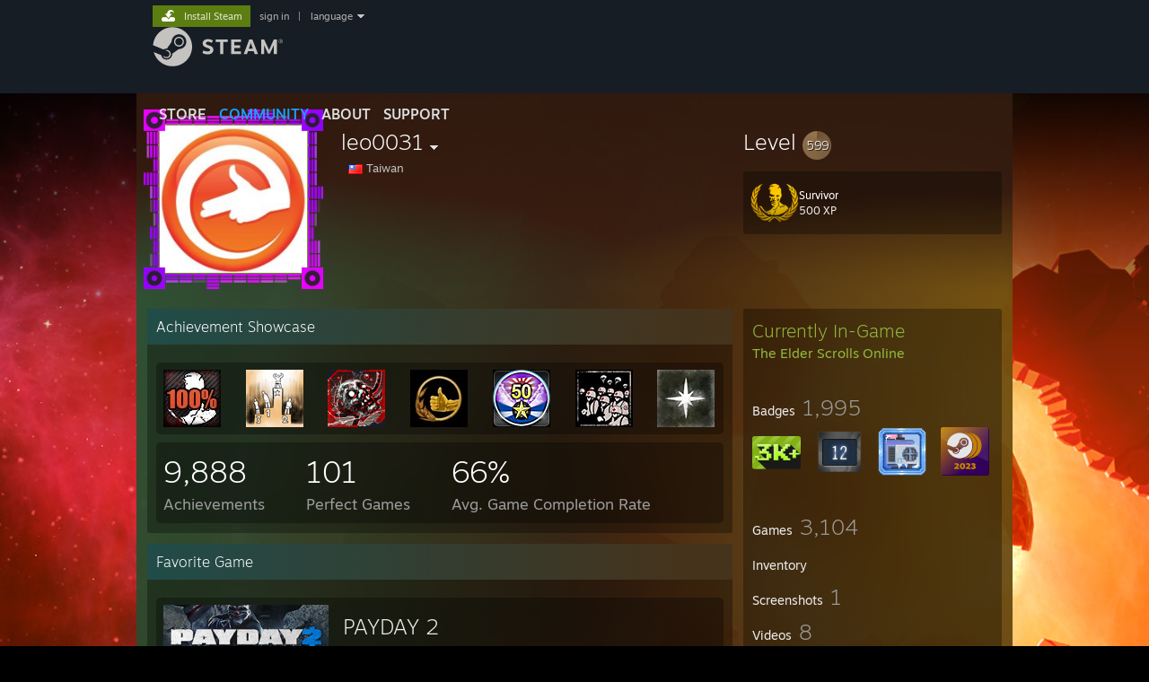

--- FILE ---
content_type: text/html; charset=UTF-8
request_url: https://steamcommunity.com/id/leo0031
body_size: 15781
content:
<!DOCTYPE html>
<html class=" responsive DesktopUI" lang="en"  >
<head>
	<meta http-equiv="Content-Type" content="text/html; charset=UTF-8">
			<meta name="viewport" content="width=device-width,initial-scale=1">
		<meta name="theme-color" content="#171a21">
		<title>Steam Community :: leo0031</title>
	<link rel="shortcut icon" href="/favicon.ico" type="image/x-icon">

	
	
	<link href="https://community.fastly.steamstatic.com/public/shared/css/motiva_sans.css?v=-yZgCk0Nu7kH&amp;l=english&amp;_cdn=fastly" rel="stylesheet" type="text/css">
<link href="https://community.fastly.steamstatic.com/public/shared/css/buttons.css?v=0Ihq-pAoptBq&amp;l=english&amp;_cdn=fastly" rel="stylesheet" type="text/css">
<link href="https://community.fastly.steamstatic.com/public/shared/css/shared_global.css?v=uKH1RcGNHaGr&amp;l=english&amp;_cdn=fastly" rel="stylesheet" type="text/css">
<link href="https://community.fastly.steamstatic.com/public/css/globalv2.css?v=9RV1KkrS040q&amp;l=english&amp;_cdn=fastly" rel="stylesheet" type="text/css">
<link href="https://community.fastly.steamstatic.com/public/css/skin_1/modalContent.css?v=WXAusLHclDIt&amp;l=english&amp;_cdn=fastly" rel="stylesheet" type="text/css">
<link href="https://community.fastly.steamstatic.com/public/css/skin_1/profilev2.css?v=-fVuSwVjP_Fu&amp;l=english&amp;_cdn=fastly" rel="stylesheet" type="text/css">
<link href="https://community.fastly.steamstatic.com/public/shared/css/motiva_sans.css?v=-yZgCk0Nu7kH&amp;l=english&amp;_cdn=fastly" rel="stylesheet" type="text/css">
<link href="https://community.fastly.steamstatic.com/public/css/promo/summer2017/stickers.css?v=Ncr6N09yZIap&amp;l=english&amp;_cdn=fastly" rel="stylesheet" type="text/css">
<link href="https://community.fastly.steamstatic.com/public/shared/css/shared_responsive.css?v=KWbVpwRCHuVv&amp;l=english&amp;_cdn=fastly" rel="stylesheet" type="text/css">
<link href="https://community.fastly.steamstatic.com/public/css/skin_1/header.css?v=EM4kCu67DNda&amp;l=english&amp;_cdn=fastly" rel="stylesheet" type="text/css">
<script type="text/javascript">
	var __PrototypePreserve=[];
	__PrototypePreserve[0] = Array.from;
	__PrototypePreserve[1] = Array.prototype.filter;
	__PrototypePreserve[2] = Array.prototype.flatMap;
	__PrototypePreserve[3] = Array.prototype.find;
	__PrototypePreserve[4] = Array.prototype.some;
	__PrototypePreserve[5] = Function.prototype.bind;
	__PrototypePreserve[6] = HTMLElement.prototype.scrollTo;
</script>
<script type="text/javascript" src="https://community.fastly.steamstatic.com/public/javascript/prototype-1.7.js?v=npJElBnrEO6W&amp;l=english&amp;_cdn=fastly"></script>
<script type="text/javascript">
	Array.from = __PrototypePreserve[0] || Array.from;
	Array.prototype.filter = __PrototypePreserve[1] || Array.prototype.filter;
	Array.prototype.flatMap = __PrototypePreserve[2] || Array.prototype.flatMap;
	Array.prototype.find = __PrototypePreserve[3] || Array.prototype.find;
	Array.prototype.some = __PrototypePreserve[4] || Array.prototype.some;
	Function.prototype.bind = __PrototypePreserve[5] || Function.prototype.bind;
	HTMLElement.prototype.scrollTo = __PrototypePreserve[6] || HTMLElement.prototype.scrollTo;
</script>
<script type="text/javascript">
	var __ScriptaculousPreserve=[];
	__ScriptaculousPreserve[0] = Array.from;
	__ScriptaculousPreserve[1] = Function.prototype.bind;
	__ScriptaculousPreserve[2] = HTMLElement.prototype.scrollTo;
</script>
<script type="text/javascript" src="https://community.fastly.steamstatic.com/public/javascript/scriptaculous/_combined.js?v=pbdAKOcDIgbC&amp;l=english&amp;_cdn=fastly&amp;load=effects,controls,slider,dragdrop"></script>
<script type="text/javascript">
	Array.from = __ScriptaculousPreserve[0] || Array.from;
	Function.prototype.bind = __ScriptaculousPreserve[1] || Function.prototype.bind;
	HTMLElement.prototype.scrollTo = __ScriptaculousPreserve[2] || HTMLElement.prototype.scrollTo;
delete String['__parseStyleElement'];  Prototype.Browser.WebKit = true;</script>
<script type="text/javascript">VALVE_PUBLIC_PATH = "https:\/\/community.fastly.steamstatic.com\/public\/";</script><script type="text/javascript" src="https://community.fastly.steamstatic.com/public/javascript/global.js?v=cMt-H-zOgNUp&amp;l=english&amp;_cdn=fastly"></script>
<script type="text/javascript" src="https://community.fastly.steamstatic.com/public/javascript/jquery-1.11.1.min.js?v=gQHVlrK4-jX-&amp;l=english&amp;_cdn=fastly"></script>
<script type="text/javascript" src="https://community.fastly.steamstatic.com/public/shared/javascript/tooltip.js?v=LZHsOVauqTrm&amp;l=english&amp;_cdn=fastly"></script>
<script type="text/javascript" src="https://community.fastly.steamstatic.com/public/shared/javascript/shared_global.js?v=84qavQoecqcM&amp;l=english&amp;_cdn=fastly"></script>
<script type="text/javascript" src="https://community.fastly.steamstatic.com/public/shared/javascript/auth_refresh.js?v=w6QbwI-5-j2S&amp;l=english&amp;_cdn=fastly"></script>
<script type="text/javascript">Object.seal && [ Object, Array, String, Number ].map( function( builtin ) { Object.seal( builtin.prototype ); } );</script><script type="text/javascript">$J = jQuery.noConflict();
if ( typeof JSON != 'object' || !JSON.stringify || !JSON.parse ) { document.write( "<scr" + "ipt type=\"text\/javascript\" src=\"https:\/\/community.fastly.steamstatic.com\/public\/javascript\/json2.js?v=54NKNglvGTO8&amp;l=english&amp;_cdn=fastly\"><\/script>\n" ); };
</script>
		<script type="text/javascript">
			document.addEventListener('DOMContentLoaded', function(event) {
				SetupTooltips( { tooltipCSSClass: 'community_tooltip'} );
		});
		</script><script type="text/javascript" src="https://community.fastly.steamstatic.com/public/javascript/modalContent.js?v=uqf5ttWTRe7l&amp;l=english&amp;_cdn=fastly"></script>
<script type="text/javascript" src="https://community.fastly.steamstatic.com/public/javascript/modalv2.js?v=zBXEuexVQ0FZ&amp;l=english&amp;_cdn=fastly"></script>
<script type="text/javascript" src="https://community.fastly.steamstatic.com/public/javascript/profile.js?v=kpuU5wNDRWQz&amp;l=english&amp;_cdn=fastly"></script>
<script type="text/javascript" src="https://community.fastly.steamstatic.com/public/javascript/promo/stickers.js?v=CcLRHsa04otQ&amp;l=english&amp;_cdn=fastly"></script>
<script type="text/javascript" src="https://community.fastly.steamstatic.com/public/javascript/reportedcontent.js?v=-lZqrarogJr8&amp;l=english&amp;_cdn=fastly"></script>
<script type="text/javascript" src="https://community.fastly.steamstatic.com/public/javascript/webui/clientcom.js?v=cafaX6REwCoI&amp;l=english&amp;_cdn=fastly"></script>
<script type="text/javascript" src="https://community.fastly.steamstatic.com/public/shared/javascript/shared_responsive_adapter.js?v=BI9wp87PCdLL&amp;l=english&amp;_cdn=fastly"></script>

						<meta name="twitter:card" content="summary">
			
	<meta name="twitter:site" content="@steam" />

						<meta property="og:title" content="Steam Community :: leo0031">
					<meta property="twitter:title" content="Steam Community :: leo0031">
					<meta property="og:type" content="website">
					<meta property="fb:app_id" content="105386699540688">
			
	
			<link rel="image_src" href="https://avatars.fastly.steamstatic.com/514d214211cda4bc657fdb2fe38dcbd8ba632c73_full.jpg">
		<meta property="og:image" content="https://avatars.fastly.steamstatic.com/514d214211cda4bc657fdb2fe38dcbd8ba632c73_full.jpg">
		<meta name="twitter:image" content="https://avatars.fastly.steamstatic.com/514d214211cda4bc657fdb2fe38dcbd8ba632c73_full.jpg" />
				
	
	
	
	
	</head>
<body class="flat_page profile_page has_profile_background SummerTheme responsive_page ">


<div class="responsive_page_frame with_header">
						<div role="navigation" class="responsive_page_menu_ctn mainmenu" aria-label="Mobile Menu">
				<div class="responsive_page_menu"  id="responsive_page_menu">
										<div class="mainmenu_contents">
						<div class="mainmenu_contents_items">
															<a class="menuitem" href="https://steamcommunity.com/login/home/?goto=id%2Fleo0031">
									Sign in								</a>
															<a class="menuitem supernav" href="https://store.steampowered.com/" data-tooltip-type="selector" data-tooltip-content=".submenu_Store">
				Store			</a>
			<div class="submenu_Store" style="display: none;" data-submenuid="Store">
														<a class="submenuitem" href="https://store.steampowered.com/">
						Home											</a>
														<a class="submenuitem" href="https://store.steampowered.com/explore/">
						Discovery Queue											</a>
														<a class="submenuitem" href="https://steamcommunity.com/my/wishlist/">
						Wishlist											</a>
														<a class="submenuitem" href="https://store.steampowered.com/points/shop/">
						Points Shop											</a>
														<a class="submenuitem" href="https://store.steampowered.com/news/">
						News											</a>
														<a class="submenuitem" href="https://store.steampowered.com/stats/">
						Charts											</a>
							</div>
										<a class="menuitem supernav supernav_active" href="https://steamcommunity.com/" data-tooltip-type="selector" data-tooltip-content=".submenu_Community">
				Community			</a>
			<div class="submenu_Community" style="display: none;" data-submenuid="Community">
														<a class="submenuitem" href="https://steamcommunity.com/">
						Home											</a>
														<a class="submenuitem" href="https://steamcommunity.com/discussions/">
						Discussions											</a>
														<a class="submenuitem" href="https://steamcommunity.com/workshop/">
						Workshop											</a>
														<a class="submenuitem" href="https://steamcommunity.com/market/">
						Market											</a>
														<a class="submenuitem" href="https://steamcommunity.com/?subsection=broadcasts">
						Broadcasts											</a>
							</div>
										<a class="menuitem " href="https://store.steampowered.com/about/">
				About			</a>
										<a class="menuitem " href="https://help.steampowered.com/en/">
				Support			</a>
			
							<div class="minor_menu_items">
																								<div class="menuitem change_language_action">
									Change language								</div>
																																	<a class="menuitem" href="https://store.steampowered.com/mobile" target="_blank" rel="noreferrer">Get the Steam Mobile App</a>
																									<div class="menuitem" role="link" onclick="Responsive_RequestDesktopView();">
										View desktop website									</div>
															</div>
						</div>
						<div class="mainmenu_footer_spacer  "></div>
						<div class="mainmenu_footer">
															<div class="mainmenu_footer_logo"><img src="https://community.fastly.steamstatic.com/public/shared/images/responsive/footerLogo_valve_new.png"></div>
								© Valve Corporation. All rights reserved. All trademarks are property of their respective owners in the US and other countries.								<span class="mainmenu_valve_links">
									<a href="https://store.steampowered.com/privacy_agreement/" target="_blank">Privacy Policy</a>
									&nbsp;| &nbsp;<a href="http://www.valvesoftware.com/legal.htm" target="_blank">Legal</a>
									&nbsp;| &nbsp;<a href="https://help.steampowered.com/faqs/view/10BB-D27A-6378-4436" target="_blank">Accessibility</a>
									&nbsp;| &nbsp;<a href="https://store.steampowered.com/subscriber_agreement/" target="_blank">Steam Subscriber Agreement</a>
									&nbsp;| &nbsp;<a href="https://store.steampowered.com/steam_refunds/" target="_blank">Refunds</a>
									&nbsp;| &nbsp;<a href="https://store.steampowered.com/account/cookiepreferences/" target="_blank">Cookies</a>
								</span>
													</div>
					</div>
									</div>
			</div>
		
		<div class="responsive_local_menu_tab"></div>

		<div class="responsive_page_menu_ctn localmenu">
			<div class="responsive_page_menu"  id="responsive_page_local_menu" data-panel="{&quot;onOptionsActionDescription&quot;:&quot;#filter_toggle&quot;,&quot;onOptionsButton&quot;:&quot;Responsive_ToggleLocalMenu()&quot;,&quot;onCancelButton&quot;:&quot;Responsive_ToggleLocalMenu()&quot;}">
				<div class="localmenu_content" data-panel="{&quot;maintainY&quot;:true,&quot;bFocusRingRoot&quot;:true,&quot;flow-children&quot;:&quot;column&quot;}">
				</div>
			</div>
		</div>



					<div class="responsive_header">
				<div class="responsive_header_content">
					<div id="responsive_menu_logo">
						<img src="https://community.fastly.steamstatic.com/public/shared/images/responsive/header_menu_hamburger.png" height="100%">
											</div>
					<div class="responsive_header_logo">
						<a href="https://store.steampowered.com/">
															<img src="https://community.fastly.steamstatic.com/public/shared/images/responsive/header_logo.png" height="36" border="0" alt="STEAM">
													</a>
					</div>
									</div>
			</div>
		
		<div class="responsive_page_content_overlay">

		</div>

		<div class="responsive_fixonscroll_ctn nonresponsive_hidden ">
		</div>
	
	<div class="responsive_page_content">

		<div role="banner" id="global_header" data-panel="{&quot;flow-children&quot;:&quot;row&quot;}">
	<div class="content">
		<div class="logo">
			<span id="logo_holder">
									<a href="https://store.steampowered.com/" aria-label="Link to the Steam Homepage">
						<img src="https://community.fastly.steamstatic.com/public/shared/images/header/logo_steam.svg?t=962016" width="176" height="44" alt="Link to the Steam Homepage">
					</a>
							</span>
		</div>

			<div role="navigation" class="supernav_container" aria-label="Global Menu">
								<a class="menuitem supernav" href="https://store.steampowered.com/" data-tooltip-type="selector" data-tooltip-content=".submenu_Store">
				STORE			</a>
			<div class="submenu_Store" style="display: none;" data-submenuid="Store">
														<a class="submenuitem" href="https://store.steampowered.com/">
						Home											</a>
														<a class="submenuitem" href="https://store.steampowered.com/explore/">
						Discovery Queue											</a>
														<a class="submenuitem" href="https://steamcommunity.com/my/wishlist/">
						Wishlist											</a>
														<a class="submenuitem" href="https://store.steampowered.com/points/shop/">
						Points Shop											</a>
														<a class="submenuitem" href="https://store.steampowered.com/news/">
						News											</a>
														<a class="submenuitem" href="https://store.steampowered.com/stats/">
						Charts											</a>
							</div>
										<a class="menuitem supernav supernav_active" href="https://steamcommunity.com/" data-tooltip-type="selector" data-tooltip-content=".submenu_Community">
				COMMUNITY			</a>
			<div class="submenu_Community" style="display: none;" data-submenuid="Community">
														<a class="submenuitem" href="https://steamcommunity.com/">
						Home											</a>
														<a class="submenuitem" href="https://steamcommunity.com/discussions/">
						Discussions											</a>
														<a class="submenuitem" href="https://steamcommunity.com/workshop/">
						Workshop											</a>
														<a class="submenuitem" href="https://steamcommunity.com/market/">
						Market											</a>
														<a class="submenuitem" href="https://steamcommunity.com/?subsection=broadcasts">
						Broadcasts											</a>
							</div>
										<a class="menuitem " href="https://store.steampowered.com/about/">
				About			</a>
										<a class="menuitem " href="https://help.steampowered.com/en/">
				SUPPORT			</a>
				</div>
	<script type="text/javascript">
		jQuery(function($) {
			$('#global_header .supernav').v_tooltip({'location':'bottom', 'destroyWhenDone': false, 'tooltipClass': 'supernav_content', 'offsetY':-6, 'offsetX': 1, 'horizontalSnap': 4, 'tooltipParent': '#global_header .supernav_container', 'correctForScreenSize': false});
		});
	</script>

		<div id="global_actions">
			<div role="navigation" id="global_action_menu" aria-label="Account Menu">
									<a class="header_installsteam_btn header_installsteam_btn_green" href="https://store.steampowered.com/about/">
						<div class="header_installsteam_btn_content">
							Install Steam						</div>
					</a>
				
				
									<a class="global_action_link" href="https://steamcommunity.com/login/home/?goto=id%2Fleo0031">sign in</a>
											&nbsp;|&nbsp;
						<span class="pulldown global_action_link" id="language_pulldown" onclick="ShowMenu( this, 'language_dropdown', 'right' );">language</span>
						<div class="popup_block_new" id="language_dropdown" style="display: none;">
							<div class="popup_body popup_menu">
																																					<a class="popup_menu_item tight" href="?l=schinese" onclick="ChangeLanguage( 'schinese' ); return false;">简体中文 (Simplified Chinese)</a>
																													<a class="popup_menu_item tight" href="?l=tchinese" onclick="ChangeLanguage( 'tchinese' ); return false;">繁體中文 (Traditional Chinese)</a>
																													<a class="popup_menu_item tight" href="?l=japanese" onclick="ChangeLanguage( 'japanese' ); return false;">日本語 (Japanese)</a>
																													<a class="popup_menu_item tight" href="?l=koreana" onclick="ChangeLanguage( 'koreana' ); return false;">한국어 (Korean)</a>
																													<a class="popup_menu_item tight" href="?l=thai" onclick="ChangeLanguage( 'thai' ); return false;">ไทย (Thai)</a>
																													<a class="popup_menu_item tight" href="?l=bulgarian" onclick="ChangeLanguage( 'bulgarian' ); return false;">Български (Bulgarian)</a>
																													<a class="popup_menu_item tight" href="?l=czech" onclick="ChangeLanguage( 'czech' ); return false;">Čeština (Czech)</a>
																													<a class="popup_menu_item tight" href="?l=danish" onclick="ChangeLanguage( 'danish' ); return false;">Dansk (Danish)</a>
																													<a class="popup_menu_item tight" href="?l=german" onclick="ChangeLanguage( 'german' ); return false;">Deutsch (German)</a>
																																							<a class="popup_menu_item tight" href="?l=spanish" onclick="ChangeLanguage( 'spanish' ); return false;">Español - España (Spanish - Spain)</a>
																													<a class="popup_menu_item tight" href="?l=latam" onclick="ChangeLanguage( 'latam' ); return false;">Español - Latinoamérica (Spanish - Latin America)</a>
																													<a class="popup_menu_item tight" href="?l=greek" onclick="ChangeLanguage( 'greek' ); return false;">Ελληνικά (Greek)</a>
																													<a class="popup_menu_item tight" href="?l=french" onclick="ChangeLanguage( 'french' ); return false;">Français (French)</a>
																													<a class="popup_menu_item tight" href="?l=italian" onclick="ChangeLanguage( 'italian' ); return false;">Italiano (Italian)</a>
																													<a class="popup_menu_item tight" href="?l=indonesian" onclick="ChangeLanguage( 'indonesian' ); return false;">Bahasa Indonesia (Indonesian)</a>
																													<a class="popup_menu_item tight" href="?l=hungarian" onclick="ChangeLanguage( 'hungarian' ); return false;">Magyar (Hungarian)</a>
																													<a class="popup_menu_item tight" href="?l=dutch" onclick="ChangeLanguage( 'dutch' ); return false;">Nederlands (Dutch)</a>
																													<a class="popup_menu_item tight" href="?l=norwegian" onclick="ChangeLanguage( 'norwegian' ); return false;">Norsk (Norwegian)</a>
																													<a class="popup_menu_item tight" href="?l=polish" onclick="ChangeLanguage( 'polish' ); return false;">Polski (Polish)</a>
																													<a class="popup_menu_item tight" href="?l=portuguese" onclick="ChangeLanguage( 'portuguese' ); return false;">Português (Portuguese - Portugal)</a>
																													<a class="popup_menu_item tight" href="?l=brazilian" onclick="ChangeLanguage( 'brazilian' ); return false;">Português - Brasil (Portuguese - Brazil)</a>
																													<a class="popup_menu_item tight" href="?l=romanian" onclick="ChangeLanguage( 'romanian' ); return false;">Română (Romanian)</a>
																													<a class="popup_menu_item tight" href="?l=russian" onclick="ChangeLanguage( 'russian' ); return false;">Русский (Russian)</a>
																													<a class="popup_menu_item tight" href="?l=finnish" onclick="ChangeLanguage( 'finnish' ); return false;">Suomi (Finnish)</a>
																													<a class="popup_menu_item tight" href="?l=swedish" onclick="ChangeLanguage( 'swedish' ); return false;">Svenska (Swedish)</a>
																													<a class="popup_menu_item tight" href="?l=turkish" onclick="ChangeLanguage( 'turkish' ); return false;">Türkçe (Turkish)</a>
																													<a class="popup_menu_item tight" href="?l=vietnamese" onclick="ChangeLanguage( 'vietnamese' ); return false;">Tiếng Việt (Vietnamese)</a>
																													<a class="popup_menu_item tight" href="?l=ukrainian" onclick="ChangeLanguage( 'ukrainian' ); return false;">Українська (Ukrainian)</a>
																									<a class="popup_menu_item tight" href="https://www.valvesoftware.com/en/contact?contact-person=Translation%20Team%20Feedback" target="_blank">Report a translation problem</a>
							</div>
						</div>
												</div>
					</div>
			</div>
</div>
<script type="text/javascript">
	g_sessionID = "9246affaa24e735e99b73193";
	g_steamID = false;
	g_strLanguage = "english";
	g_SNR = '2_100300_profile_';
	g_bAllowAppImpressions = true;
		g_ContentDescriptorPreferences = [1,3,4];

	

	// We always want to have the timezone cookie set for PHP to use
	setTimezoneCookies();

	$J( function() {

		InitMiniprofileHovers(( 'https%3A%2F%2Fsteamcommunity.com' ));
		InitEmoticonHovers();
		ApplyAdultContentPreferences();
	});

	$J( function() { InitEconomyHovers( "https:\/\/community.fastly.steamstatic.com\/public\/css\/skin_1\/economy.css?v=rbw2FTiaLS06&l=english&_cdn=fastly", "https:\/\/community.fastly.steamstatic.com\/public\/javascript\/economy_common.js?v=3TZBCEPvtfTo&l=english&_cdn=fastly", "https:\/\/community.fastly.steamstatic.com\/public\/javascript\/economy.js?v=55iGPfqTxuQB&l=english&_cdn=fastly" );});</script>
	<div id="webui_config" style="display: none;"
		 data-config="{&quot;EUNIVERSE&quot;:1,&quot;WEB_UNIVERSE&quot;:&quot;public&quot;,&quot;LANGUAGE&quot;:&quot;english&quot;,&quot;COUNTRY&quot;:&quot;US&quot;,&quot;MEDIA_CDN_COMMUNITY_URL&quot;:&quot;https:\/\/cdn.fastly.steamstatic.com\/steamcommunity\/public\/&quot;,&quot;MEDIA_CDN_URL&quot;:&quot;https:\/\/cdn.fastly.steamstatic.com\/&quot;,&quot;VIDEO_CDN_URL&quot;:&quot;https:\/\/video.fastly.steamstatic.com\/&quot;,&quot;COMMUNITY_CDN_URL&quot;:&quot;https:\/\/community.fastly.steamstatic.com\/&quot;,&quot;COMMUNITY_CDN_ASSET_URL&quot;:&quot;https:\/\/cdn.fastly.steamstatic.com\/steamcommunity\/public\/assets\/&quot;,&quot;STORE_CDN_URL&quot;:&quot;https:\/\/store.fastly.steamstatic.com\/&quot;,&quot;PUBLIC_SHARED_URL&quot;:&quot;https:\/\/community.fastly.steamstatic.com\/public\/shared\/&quot;,&quot;COMMUNITY_BASE_URL&quot;:&quot;https:\/\/steamcommunity.com\/&quot;,&quot;CHAT_BASE_URL&quot;:&quot;https:\/\/steamcommunity.com\/&quot;,&quot;STORE_BASE_URL&quot;:&quot;https:\/\/store.steampowered.com\/&quot;,&quot;STORE_CHECKOUT_BASE_URL&quot;:&quot;https:\/\/checkout.steampowered.com\/&quot;,&quot;IMG_URL&quot;:&quot;https:\/\/community.fastly.steamstatic.com\/public\/images\/&quot;,&quot;STEAMTV_BASE_URL&quot;:&quot;https:\/\/steam.tv\/&quot;,&quot;HELP_BASE_URL&quot;:&quot;https:\/\/help.steampowered.com\/&quot;,&quot;PARTNER_BASE_URL&quot;:&quot;https:\/\/partner.steamgames.com\/&quot;,&quot;STATS_BASE_URL&quot;:&quot;https:\/\/partner.steampowered.com\/&quot;,&quot;INTERNAL_STATS_BASE_URL&quot;:&quot;https:\/\/steamstats.valve.org\/&quot;,&quot;IN_CLIENT&quot;:false,&quot;USE_POPUPS&quot;:false,&quot;STORE_ICON_BASE_URL&quot;:&quot;https:\/\/shared.fastly.steamstatic.com\/store_item_assets\/steam\/apps\/&quot;,&quot;STORE_ITEM_BASE_URL&quot;:&quot;https:\/\/shared.fastly.steamstatic.com\/store_item_assets\/&quot;,&quot;WEBAPI_BASE_URL&quot;:&quot;https:\/\/api.steampowered.com\/&quot;,&quot;TOKEN_URL&quot;:&quot;https:\/\/steamcommunity.com\/chat\/clientjstoken&quot;,&quot;BUILD_TIMESTAMP&quot;:1768964989,&quot;PAGE_TIMESTAMP&quot;:1769018136,&quot;IN_TENFOOT&quot;:false,&quot;IN_GAMEPADUI&quot;:false,&quot;IN_CHROMEOS&quot;:false,&quot;IN_MOBILE_WEBVIEW&quot;:false,&quot;PLATFORM&quot;:&quot;macos&quot;,&quot;BASE_URL_STORE_CDN_ASSETS&quot;:&quot;https:\/\/cdn.fastly.steamstatic.com\/store\/&quot;,&quot;EREALM&quot;:1,&quot;LOGIN_BASE_URL&quot;:&quot;https:\/\/login.steampowered.com\/&quot;,&quot;AVATAR_BASE_URL&quot;:&quot;https:\/\/avatars.fastly.steamstatic.com\/&quot;,&quot;FROM_WEB&quot;:true,&quot;WEBSITE_ID&quot;:&quot;Community&quot;,&quot;BASE_URL_SHARED_CDN&quot;:&quot;https:\/\/shared.fastly.steamstatic.com\/&quot;,&quot;CLAN_CDN_ASSET_URL&quot;:&quot;https:\/\/clan.fastly.steamstatic.com\/&quot;,&quot;COMMUNITY_ASSETS_BASE_URL&quot;:&quot;https:\/\/shared.fastly.steamstatic.com\/community_assets\/&quot;,&quot;SNR&quot;:&quot;2_100300_profile_&quot;}"
		 data-userinfo="{&quot;logged_in&quot;:false,&quot;country_code&quot;:&quot;US&quot;,&quot;excluded_content_descriptors&quot;:[1,3,4]}">
	</div>
<div id="application_config" style="display: none;"  data-config="{&quot;EUNIVERSE&quot;:1,&quot;WEB_UNIVERSE&quot;:&quot;public&quot;,&quot;LANGUAGE&quot;:&quot;english&quot;,&quot;COUNTRY&quot;:&quot;US&quot;,&quot;MEDIA_CDN_COMMUNITY_URL&quot;:&quot;https:\/\/cdn.fastly.steamstatic.com\/steamcommunity\/public\/&quot;,&quot;MEDIA_CDN_URL&quot;:&quot;https:\/\/cdn.fastly.steamstatic.com\/&quot;,&quot;VIDEO_CDN_URL&quot;:&quot;https:\/\/video.fastly.steamstatic.com\/&quot;,&quot;COMMUNITY_CDN_URL&quot;:&quot;https:\/\/community.fastly.steamstatic.com\/&quot;,&quot;COMMUNITY_CDN_ASSET_URL&quot;:&quot;https:\/\/cdn.fastly.steamstatic.com\/steamcommunity\/public\/assets\/&quot;,&quot;STORE_CDN_URL&quot;:&quot;https:\/\/store.fastly.steamstatic.com\/&quot;,&quot;PUBLIC_SHARED_URL&quot;:&quot;https:\/\/community.fastly.steamstatic.com\/public\/shared\/&quot;,&quot;COMMUNITY_BASE_URL&quot;:&quot;https:\/\/steamcommunity.com\/&quot;,&quot;CHAT_BASE_URL&quot;:&quot;https:\/\/steamcommunity.com\/&quot;,&quot;STORE_BASE_URL&quot;:&quot;https:\/\/store.steampowered.com\/&quot;,&quot;STORE_CHECKOUT_BASE_URL&quot;:&quot;https:\/\/checkout.steampowered.com\/&quot;,&quot;IMG_URL&quot;:&quot;https:\/\/community.fastly.steamstatic.com\/public\/images\/&quot;,&quot;STEAMTV_BASE_URL&quot;:&quot;https:\/\/steam.tv\/&quot;,&quot;HELP_BASE_URL&quot;:&quot;https:\/\/help.steampowered.com\/&quot;,&quot;PARTNER_BASE_URL&quot;:&quot;https:\/\/partner.steamgames.com\/&quot;,&quot;STATS_BASE_URL&quot;:&quot;https:\/\/partner.steampowered.com\/&quot;,&quot;INTERNAL_STATS_BASE_URL&quot;:&quot;https:\/\/steamstats.valve.org\/&quot;,&quot;IN_CLIENT&quot;:false,&quot;USE_POPUPS&quot;:false,&quot;STORE_ICON_BASE_URL&quot;:&quot;https:\/\/shared.fastly.steamstatic.com\/store_item_assets\/steam\/apps\/&quot;,&quot;STORE_ITEM_BASE_URL&quot;:&quot;https:\/\/shared.fastly.steamstatic.com\/store_item_assets\/&quot;,&quot;WEBAPI_BASE_URL&quot;:&quot;https:\/\/api.steampowered.com\/&quot;,&quot;TOKEN_URL&quot;:&quot;https:\/\/steamcommunity.com\/chat\/clientjstoken&quot;,&quot;BUILD_TIMESTAMP&quot;:1768964989,&quot;PAGE_TIMESTAMP&quot;:1769018136,&quot;IN_TENFOOT&quot;:false,&quot;IN_GAMEPADUI&quot;:false,&quot;IN_CHROMEOS&quot;:false,&quot;IN_MOBILE_WEBVIEW&quot;:false,&quot;PLATFORM&quot;:&quot;macos&quot;,&quot;BASE_URL_STORE_CDN_ASSETS&quot;:&quot;https:\/\/cdn.fastly.steamstatic.com\/store\/&quot;,&quot;EREALM&quot;:1,&quot;LOGIN_BASE_URL&quot;:&quot;https:\/\/login.steampowered.com\/&quot;,&quot;AVATAR_BASE_URL&quot;:&quot;https:\/\/avatars.fastly.steamstatic.com\/&quot;,&quot;FROM_WEB&quot;:true,&quot;WEBSITE_ID&quot;:&quot;Community&quot;,&quot;BASE_URL_SHARED_CDN&quot;:&quot;https:\/\/shared.fastly.steamstatic.com\/&quot;,&quot;CLAN_CDN_ASSET_URL&quot;:&quot;https:\/\/clan.fastly.steamstatic.com\/&quot;,&quot;COMMUNITY_ASSETS_BASE_URL&quot;:&quot;https:\/\/shared.fastly.steamstatic.com\/community_assets\/&quot;,&quot;SNR&quot;:&quot;2_100300_profile_&quot;}" data-userinfo="{&quot;logged_in&quot;:false,&quot;country_code&quot;:&quot;US&quot;,&quot;excluded_content_descriptors&quot;:[1,3,4]}" data-community="[]" data-loyaltystore="{&quot;webapi_token&quot;:&quot;&quot;}" data-steam_notifications="null"></div><link href="https://community.fastly.steamstatic.com/public/css/applications/community/main.css?v=rd_a2TWYf9tU&amp;l=english&amp;_cdn=fastly" rel="stylesheet" type="text/css">
<script type="text/javascript" src="https://community.fastly.steamstatic.com/public/javascript/applications/community/manifest.js?v=9P0CHgNmP9eh&amp;l=english&amp;_cdn=fastly"></script>
<script type="text/javascript" src="https://community.fastly.steamstatic.com/public/javascript/applications/community/libraries~b28b7af69.js?v=otJTfeJA4u84&amp;l=english&amp;_cdn=fastly"></script>
<script type="text/javascript" src="https://community.fastly.steamstatic.com/public/javascript/applications/community/main.js?v=J_uKQr6MdimZ&amp;l=english&amp;_cdn=fastly"></script>
<div  data-featuretarget="profile-rewards"></div>	<div id="application_root"></div>

		<div role="main" class="responsive_page_template_content" id="responsive_page_template_content" data-panel="{&quot;autoFocus&quot;:true}" >

				<script type="text/javascript">
		g_rgProfileData = {"url":"https:\/\/steamcommunity.com\/id\/leo0031\/","steamid":"76561198097349194","personaname":"leo0031","summary":""};
		const g_bViewingOwnProfile = 0;
		$J( function() {
			window.Responsive_ReparentItemsInResponsiveMode && Responsive_ReparentItemsInResponsiveMode( '.responsive_groupfriends_element', $J('#responsive_groupfriends_element_ctn') );
			
			
			SetupAnimateOnHoverImages();
		});
	</script>



<div class="no_header profile_page has_profile_background  "
	 style="background-image: url( 'https://shared.fastly.steamstatic.com/community_assets/images/items/322190/183d75335e45939bff930e4dbb3914e6400eefa3.jpg' );">

	
	


<div class="profile_header_bg">

	<div class="profile_header_bg_texture">
		
		<div class="profile_header">

			
						
			<div class="profile_header_content" data-panel="{&quot;flow-children&quot;:&quot;row&quot;}" >

				
				<div class="playerAvatar profile_header_size in-game" data-miniprofile="137083466">
										<div class="playerAvatarAutoSizeInner">
													<div class="profile_avatar_frame">
					<picture>
						<source media="(prefers-reduced-motion: reduce)" srcset="https://shared.fastly.steamstatic.com/community_assets/images/items/3099170/bf792e753ecf532de45064d983102c96f3c24cf5.png"></source>
						<source srcset="https://shared.fastly.steamstatic.com/community_assets/images/items/3099170/2e57ffef54e7fd81cd620570a405467d02d53093.png"></source>
						<img src="https://shared.fastly.steamstatic.com/community_assets/images/items/3099170/2e57ffef54e7fd81cd620570a405467d02d53093.png">
					</picture>
				</div>
														<picture>
				<source media="(prefers-reduced-motion: reduce)" srcset="https://avatars.fastly.steamstatic.com/514d214211cda4bc657fdb2fe38dcbd8ba632c73_full.jpg"></source>
				<img srcset="https://avatars.fastly.steamstatic.com/514d214211cda4bc657fdb2fe38dcbd8ba632c73_full.jpg" >
			</picture>
							</div>
				</div>

				<div class="profile_header_centered_col">
					<div class="profile_header_centered_persona">
						<div class="persona_name" style="font-size: 24px;">
							<span class="actual_persona_name">leo0031</span>
																						<span class="namehistory_link" onclick="ShowAliasPopup( this );">
								<img id="getnamehistory_arrow" src="https://community.fastly.steamstatic.com/public/images/skin_1/arrowDn9x5.gif" width="9" height="5" border="0">
							</span>
														<div id="NamePopup" class="popup_block_new" style="display: none;">
								<div class="popup_body popup_menu">
									<div>This user has also played as:</div>
									<div id="NamePopupAliases">

									</div>
									<div style="display:none" id="NamePopupClearAliases">
																			</div>
									<div style="clear:both"></div>
								</div>
							</div>
						</div>
													<div class="header_real_name ellipsis">
								<bdi></bdi>
																	<div class="header_location">
																					<img class="profile_flag" src="https://community.fastly.steamstatic.com/public/images/countryflags/tw.gif">
																				Taiwan									</div>
															</div>
											</div>
						<div class="profile_header_summary desktop">
					</div>
				</div>

					<div class="profile_header_summary mobile">
					</div>

				<div class="profile_header_badgeinfo" data-panel="{&quot;flow-children&quot;:&quot;column&quot;}" >
											<div class="profile_header_badgeinfo_badge_area">
															<a data-panel="{&quot;focusable&quot;:true,&quot;clickOnActivate&quot;:true}" role="button" class="persona_level_btn" href="https://steamcommunity.com/id/leo0031/badges">
														<div class="persona_name persona_level">Level <div class="friendPlayerLevel lvl_500 lvl_plus_90"><span class="friendPlayerLevelNum">599</span></div></div>
															</a>
															<div class="profile_header_badge">
																			<a href="https://steamcommunity.com/id/leo0031/gamecards/224260" class="favorite_badge">
											<div class="favorite_badge_icon" data-tooltip-html="Survivor<br>
Level 5 No More Room in Hell Badge">
												<img src="https://cdn.fastly.steamstatic.com/steamcommunity/public/images/items/224260/db9705db8c86bc93a6c71811b17e49722447d624.png" class="badge_icon small">
											</div>
											<div class="favorite_badge_description">
												<div class="name ellipsis">Survivor</div>
												<div class="xp">500 XP</div>
											</div>
										</a>
																	</div>
													</div>
										<div class="profile_header_actions">
											</div>
				</div>
			</div>
		</div>
		<script type="text/javascript"> $J( function() { InitProfileSummary( g_rgProfileData['summary'] ); } ); </script>
	</div>
</div>

	<div class="profile_content has_profile_background">
		<div class="profile_content_inner">
			
			

			
			


			<div class="profile_rightcol">
				<div class="responsive_status_info">
						<div class="profile_in_game persona in-game">
		<div class="profile_in_game_header">Currently In-Game</div>
		<div class="profile_in_game_name">
						The Elder Scrolls Online		</div>
		
					<div class="profile_in_game_joingame">
															</div>
			</div>
									</div>

				<div class="responsive_count_link_area">
					
					
					<div data-panel="{&quot;maintainX&quot;:true,&quot;bFocusRingRoot&quot;:true,&quot;flow-children&quot;:&quot;row&quot;}" class="profile_badges">
						<div class="profile_count_link_preview_ctn" data-panel="{&quot;focusable&quot;:true,&quot;clickOnActivate&quot;:true}" role="button" >
																<div data-panel="{&quot;focusable&quot;:true,&quot;clickOnActivate&quot;:true}" role="button" class="profile_count_link ellipsis" >
						<a href="https://steamcommunity.com/id/leo0031/badges/">
							<span class="count_link_label">Badges</span>&nbsp;
							<span class="profile_count_link_total">
																	1,995															</span>
						</a>
					</div>
														<div class="profile_count_link_preview">
																									<div class="profile_badges_badge "  data-tooltip-html="Accrual Expert&lt;br&gt;
3,104 games owned" >
										<a href="https://steamcommunity.com/id/leo0031/badges/13">
											<img src="https://community.fastly.steamstatic.com/public/images/badges/13_gamecollector/3000_80.png?v=4" class="badge_icon small">
										</a>
									</div>
																										<div class="profile_badges_badge "  data-tooltip-html="Years of Service&lt;br&gt;
Member since July 10, 2013." >
										<a href="https://steamcommunity.com/id/leo0031/badges/1">
											<img src="https://community.fastly.steamstatic.com/public/images/badges/02_years/steamyears12_80.png" class="badge_icon small">
										</a>
									</div>
																										<div class="profile_badges_badge "  data-tooltip-html="Winter Sale 2023 - Level 100+&lt;br&gt;
Level 121 Winter Sale 2023 Badge" >
										<a href="https://steamcommunity.com/id/leo0031/gamecards/2640280">
											<img src="https://cdn.fastly.steamstatic.com/steamcommunity/public/images/items/2640280/e2067df4e19466d0e3bcf3aa402f54d01fdd4fdb.png" class="badge_icon small">
										</a>
									</div>
																										<div class="profile_badges_badge last"  data-tooltip-html="Steam Replay 2023&lt;br&gt;
Awarded for viewing your 2023 Steam Replay." >
										<a href="https://steamcommunity.com/id/leo0031/badges/66">
											<img src="https://community.fastly.steamstatic.com/public/images/badges/generic/YIR2023_80.png" class="badge_icon small">
										</a>
									</div>
																	<div style="clear: left;"></div>
							</div>
						</div>
					</div>
					
					<div data-panel="{&quot;maintainX&quot;:true,&quot;bFocusRingRoot&quot;:true,&quot;flow-children&quot;:&quot;row&quot;}" id="responsive_groupfriends_element_ctn">
					</div>

					<div data-panel="{&quot;maintainX&quot;:true,&quot;bFocusRingRoot&quot;:true,&quot;flow-children&quot;:&quot;row&quot;}" class="profile_item_links">
															<div data-panel="{&quot;focusable&quot;:true,&quot;clickOnActivate&quot;:true}" role="button" class="profile_count_link ellipsis" >
						<a href="https://steamcommunity.com/id/leo0031/games/?tab=all">
							<span class="count_link_label">Games</span>&nbsp;
							<span class="profile_count_link_total">
																	3,104															</span>
						</a>
					</div>
																						<div data-panel="{&quot;focusable&quot;:true,&quot;clickOnActivate&quot;:true}" role="button" class="profile_count_link ellipsis" >
						<a href="https://steamcommunity.com/id/leo0031/inventory/">
							<span class="count_link_label">Inventory</span>&nbsp;
							<span class="profile_count_link_total">
																	&nbsp; <!-- so the line spaces like the rest -->
															</span>
						</a>
					</div>
																						<div data-panel="{&quot;focusable&quot;:true,&quot;clickOnActivate&quot;:true}" role="button" class="profile_count_link ellipsis" >
						<a href="https://steamcommunity.com/id/leo0031/screenshots/">
							<span class="count_link_label">Screenshots</span>&nbsp;
							<span class="profile_count_link_total">
																	1															</span>
						</a>
					</div>
																						<div data-panel="{&quot;focusable&quot;:true,&quot;clickOnActivate&quot;:true}" role="button" class="profile_count_link ellipsis" >
						<a href="https://steamcommunity.com/id/leo0031/videos/">
							<span class="count_link_label">Videos</span>&nbsp;
							<span class="profile_count_link_total">
																	8															</span>
						</a>
					</div>
																																																																							<div style="clear: left;"></div>
					</div>
				</div>

									<div class="profile_group_links profile_count_link_preview_ctn responsive_groupfriends_element" data-panel="{&quot;focusable&quot;:true,&quot;clickOnActivate&quot;:true}" role="button" >
															<div data-panel="{&quot;focusable&quot;:true,&quot;clickOnActivate&quot;:true}" role="button" class="profile_count_link ellipsis" >
						<a href="https://steamcommunity.com/id/leo0031/groups/">
							<span class="count_link_label">Groups</span>&nbsp;
							<span class="profile_count_link_total">
																	9															</span>
						</a>
					</div>
																			<div class="profile_count_link_preview">
															<div class="profile_group profile_primary_group">
									<div class="profile_group_avatar">
										<a href="https://steamcommunity.com/groups/steamtradematcher">
											<img src="https://avatars.fastly.steamstatic.com/c301a5769693c0181bee2f29ef24dba9aee59bfe_medium.jpg">
										</a>
									</div>
									<a class="whiteLink" href="https://steamcommunity.com/groups/steamtradematcher">
										Trade Matcher									</a>
									<div class="profile_group_membercount">14,304 Members</div>
									<div style="clear: left;"></div>
								</div>
																															<div class="profile_group">
										<div class="profile_group_avatar">
											<a href="https://steamcommunity.com/groups/SteamCN">
												<img src="https://avatars.fastly.steamstatic.com/f2a29784032f714eb79afbd2c94767d17101f871.jpg">
											</a>
										</div>
										<a class="whiteLink" href="https://steamcommunity.com/groups/SteamCN">
											STCN										</a>
										<div class="profile_group_membercount">117,069 Members</div>
										<div style="clear: left;"></div>
									</div>
																	<div class="profile_group">
										<div class="profile_group_avatar">
											<a href="https://steamcommunity.com/groups/indiegala">
												<img src="https://avatars.fastly.steamstatic.com/fc3e617bcc9c61144ae548b5d2469d3288c2534d.jpg">
											</a>
										</div>
										<a class="whiteLink" href="https://steamcommunity.com/groups/indiegala">
											Indiegala										</a>
										<div class="profile_group_membercount">715,449 Members</div>
										<div style="clear: left;"></div>
									</div>
																					</div>
					</div>
				
									<div class="profile_friend_links profile_count_link_preview_ctn responsive_groupfriends_element" data-panel="{&quot;focusable&quot;:true,&quot;clickOnActivate&quot;:true}" role="button" >
															<div data-panel="{&quot;focusable&quot;:true,&quot;clickOnActivate&quot;:true}" role="button" class="profile_count_link ellipsis" >
						<a href="https://steamcommunity.com/id/leo0031/friends/">
							<span class="count_link_label">Friends</span>&nbsp;
							<span class="profile_count_link_total">
																	258															</span>
						</a>
					</div>
							
						
						<div class="profile_topfriends profile_count_link_preview">
																	<div data-panel="{&quot;flow-children&quot;:&quot;column&quot;}" class="friendBlock persona in-game" data-miniprofile="296652229" >
						<a class="friendBlockLinkOverlay" href="https://steamcommunity.com/id/W4RR1OR"></a>
										<div class="friendPlayerLevel lvl_1100 lvl_plus_50">
					<span class="friendPlayerLevelNum">1152</span>
				</div>
												<div class="playerAvatar in-game">
				<img src="https://avatars.fastly.steamstatic.com/eb455beaf533c637b296dc75462be1903eef8500_medium.jpg">
			</div>
			<div class="friendBlockContent">
				W4RR1OR<br>
				<span class="friendSmallText">
		<span class="linkFriend_in-game">In non-Steam game<br/></span>
				</span>
			</div>
		</div>
																			<div data-panel="{&quot;flow-children&quot;:&quot;column&quot;}" class="friendBlock persona offline" data-miniprofile="188361840" >
						<a class="friendBlockLinkOverlay" href="https://steamcommunity.com/id/pigsan"></a>
										<div class="friendPlayerLevel lvl_600 lvl_plus_60">
					<span class="friendPlayerLevelNum">662</span>
				</div>
												<div class="playerAvatar offline">
				<img src="https://avatars.fastly.steamstatic.com/1c0b5c37a442a2d39f32902ec42f2e26ba6a142e_medium.jpg">
			</div>
			<div class="friendBlockContent">
				深情的吨吨🐷<br>
				<span class="friendSmallText">
		Offline
				</span>
			</div>
		</div>
																			<div data-panel="{&quot;flow-children&quot;:&quot;column&quot;}" class="friendBlock persona offline" data-miniprofile="42342813" >
						<a class="friendBlockLinkOverlay" href="https://steamcommunity.com/id/Blanchflower"></a>
										<div class="friendPlayerLevel lvl_600 lvl_plus_10">
					<span class="friendPlayerLevelNum">617</span>
				</div>
												<div class="playerAvatar offline">
				<img src="https://avatars.fastly.steamstatic.com/18d0354da03d6862e7e352e4afcec19216450596_medium.jpg">
			</div>
			<div class="friendBlockContent">
				Blanchflower<br>
				<span class="friendSmallText">
		Offline
				</span>
			</div>
		</div>
																			<div data-panel="{&quot;flow-children&quot;:&quot;column&quot;}" class="friendBlock persona online" data-miniprofile="388658238" >
						<a class="friendBlockLinkOverlay" href="https://steamcommunity.com/id/SnakeSavage"></a>
										<div class="friendPlayerLevel lvl_500 lvl_plus_30">
					<span class="friendPlayerLevelNum">536</span>
				</div>
												<div class="playerAvatar online">
				<img src="https://avatars.fastly.steamstatic.com/7fbdb95fa021cc0d630df25d92bf2ad8fda822fb_medium.jpg">
			</div>
			<div class="friendBlockContent">
				Snake savage™<br>
				<span class="friendSmallText">
		Online
				</span>
			</div>
		</div>
																			<div data-panel="{&quot;flow-children&quot;:&quot;column&quot;}" class="friendBlock persona offline" data-miniprofile="875214399" >
						<a class="friendBlockLinkOverlay" href="https://steamcommunity.com/id/NegevQ"></a>
										<div class="friendPlayerLevel lvl_400 lvl_plus_50">
					<span class="friendPlayerLevelNum">453</span>
				</div>
												<div class="playerAvatar offline">
				<img src="https://avatars.fastly.steamstatic.com/e9af1b78526aad8c21115c48a3610d3bf3e141db_medium.jpg">
			</div>
			<div class="friendBlockContent">
				NeGev<br>
				<span class="friendSmallText">
		Offline
				</span>
			</div>
		</div>
																			<div data-panel="{&quot;flow-children&quot;:&quot;column&quot;}" class="friendBlock persona offline" data-miniprofile="125444432" >
						<a class="friendBlockLinkOverlay" href="https://steamcommunity.com/id/ceops"></a>
										<div class="friendPlayerLevel lvl_300 lvl_plus_50">
					<span class="friendPlayerLevelNum">353</span>
				</div>
												<div class="playerAvatar offline">
				<img src="https://avatars.fastly.steamstatic.com/a73955f5d746e6e266b5170c2eed3047928ff0b7_medium.jpg">
			</div>
			<div class="friendBlockContent">
				ಠ ಠ_M.B_ಠ ಠ<br>
				<span class="friendSmallText">
		Offline
				</span>
			</div>
		</div>
															</div>
					</div>
				
			</div>


			<div class="profile_leftcol">

									<div class="profile_customization_area">
												<div class="profile_customization">
		<div class="profile_customization_header">Achievement Showcase</div>
	<div class="profile_customization_block">
		<div class="achievement_showcase">
						<div class="showcase_content_bg">
															<div class="showcase_slot showcase_achievement " data-tooltip-html="No More Room in Hell<br>
Some Room Left in Hell<br>
100% Complete! Unlock all original achievements shipped with Steam release! Thanks for playing!" >
															<a href="https://steamcommunity.com/id/leo0031/stats/224260/achievements/">
									<img src="https://cdn.fastly.steamstatic.com/steamcommunity/public/images/apps/224260/6883291b81f189d536de18a5ce2351fcda713ecb.jpg">
								</a>
																				</div>
											<div class="showcase_slot showcase_achievement " data-tooltip-html="Sniper Elite 4<br>
Better than the Best<br>
Complete the entire main campaign on Authentic Plus difficulty with no manual saves." >
															<a href="https://steamcommunity.com/id/leo0031/stats/312660/achievements/">
									<img src="https://cdn.fastly.steamstatic.com/steamcommunity/public/images/apps/312660/353d19147bf9ea1e9d0305d4e053dfdf5ee60e56.jpg">
								</a>
																				</div>
											<div class="showcase_slot showcase_achievement " data-tooltip-html="Killing Floor 2<br>
That's enough gas....<br>
Complete The Descent on Survival Hell On Earth difficulty" >
															<a href="https://steamcommunity.com/id/leo0031/stats/232090/achievements/">
									<img src="https://cdn.fastly.steamstatic.com/steamcommunity/public/images/apps/232090/6e2ab1da79c801e23fba287c2fccc548bdbf0026.jpg">
								</a>
																				</div>
											<div class="showcase_slot showcase_achievement " data-tooltip-html="I, Gladiator<br>
Gladiator<br>
Play IG every day for a month" >
															<a href="https://steamcommunity.com/id/leo0031/stats/339700/achievements/">
									<img src="https://cdn.fastly.steamstatic.com/steamcommunity/public/images/apps/339700/439f8c3fe65557676a829f73585e0beda9737a0c.jpg">
								</a>
																				</div>
											<div class="showcase_slot showcase_achievement " data-tooltip-html="Sid Meier's Ace Patrol: Pacific Skies<br>
Legendary Japanese Navy Pilot (50 Victories)<br>
Earn 50 Victories with a Japanese Navy Pilot" >
															<a href="https://steamcommunity.com/id/leo0031/stats/244090/achievements/">
									<img src="https://cdn.fastly.steamstatic.com/steamcommunity/public/images/apps/244090/315b4f237fa66d3f06768acfe59570012cf27d8e.jpg">
								</a>
																				</div>
											<div class="showcase_slot showcase_achievement " data-tooltip-html="Sniper Elite: Nazi Zombie Army<br>
Send...more...Paramedics..<br>
Successfully complete All Chapters 4 players on Elite Difficulty" >
															<a href="https://steamcommunity.com/id/leo0031/stats/227100/achievements/">
									<img src="https://cdn.fastly.steamstatic.com/steamcommunity/public/images/apps/227100/cf0a9f26c7891676a3d13316cc620aea34697f0a.jpg">
								</a>
																				</div>
											<div class="showcase_slot showcase_achievement " data-tooltip-html="The Long Dark<br>
Faithful Cartographer<br>
Map all named locations in Survival Mode." >
															<a href="https://steamcommunity.com/id/leo0031/stats/305620/achievements/">
									<img src="https://cdn.fastly.steamstatic.com/steamcommunity/public/images/apps/305620/18289fff46ce9e8f670839b49163bb5f7bdc2733.jpg">
								</a>
																				</div>
													<div style="clear: left;"></div>
			</div>
			<div class="showcase_content_bg showcase_stats_row">
				<div class="showcase_stat"  data-tooltip-text="9,888 achievements in 292 different games." >
					<div class="value">9,888</div>
					<div class="label">Achievements</div>
				</div>
									<a class="showcase_stat" href="https://steamcommunity.com/id/leo0031/games/?tab=perfect"  data-tooltip-text="Games where this player has gotten every achievement." >
						<div class="value">101</div>
						<div class="label">Perfect Games</div>
					</a>
								<div class="showcase_stat"  data-tooltip-text="The average percentage of achievements earned per game." >
					<a class="showcase_stat" href="https://steamcommunity.com/id/leo0031/games/?tab=all&sort=achievements">
						<div class="value">66%</div>
						<div class="label">Avg. Game Completion Rate</div>
					</a>
				</div>
				<div style="clear: left;"></div>
			</div>
		</div>
		<div style="clear: both"></div>
	</div>
</div>
<div data-panel="{&quot;type&quot;:&quot;PanelGroup&quot;}" class="profile_customization">
		<div class="profile_customization_header">
		Favorite Game	</div>
	<div class="profile_customization_block">
		<div class="favoritegame_showcase">
			<div class="showcase_content_bg">
				<div class="favoritegame_showcase_game showcase_slot ">
															<div class="favorite_game_cap ">
						<a href="https://steamcommunity.com/app/218620">
							<img class="game_capsule" src="https://shared.fastly.steamstatic.com/store_item_assets/steam/apps/218620/capsule_184x69.jpg?t=1766139387">
						</a>
					</div>
					<div class="showcase_item_detail_title">
						<a class="whiteLink" href="https://steamcommunity.com/app/218620">
							PAYDAY 2						</a>
					</div>

									</div>
									<div class="showcase_stats_row">
													<div class="showcase_stat">
								<div class="value">4,291</div>
								<div class="label">Hours played</div>
							</div>
																			<div class="showcase_stat">
								<div class="value">1,167</div>
								<div class="label">Achievements</div>
							</div>
												<div style="clear: left;"></div>
					</div>
							</div>

				<div class="game_info_stats">
					<div class="game_info_achievements_badge">
									<!-- only badge, no achievements -->
					<div class="game_info_badge_border">
						<div class="game_info_badge">
							<div class="game_info_badge_icon">
								<a href="https://steamcommunity.com/id/leo0031/gamecards/218620">
									<img src="https://cdn.fastly.steamstatic.com/steamcommunity/public/images/items/218620/ebd4b6d3abff558a43bef45a99684cf33f7bd09c.png" class="badge_icon small">
								</a>
							</div>
							<div class="game_info_badge_description">
								<div class="name"><a class="whiteLink" href="https://steamcommunity.com/id/leo0031/gamecards/218620">Career Criminal</a></div>
								<div class="xp">500 XP</div>
							</div>
						</div>
					</div>
													<div class="game_info_achievements">
						<div class="game_info_achievements_summary_area">
							<span class="game_info_achievement_summary">
								<a class="whiteLink" href="https://steamcommunity.com/id/leo0031/stats/218620/achievements/">Achievement Progress</a>
								&nbsp; <span class="ellipsis">1167 of 1328</span>
							</span>
							<div class="achievement_progress_bar_ctn">
																	<div class="progress_bar" style="width: 87%;">

									</div>
															</div>
						</div>
						<div class="achievement_icons">
																						<div class="game_info_achievement"  data-tooltip-text="Leaving Tijuana" >
									<a href="https://steamcommunity.com/id/leo0031/stats/218620/achievements/">
										<img src="https://cdn.fastly.steamstatic.com/steamcommunity/public/images/apps/218620/e72dd33aa96ffa7760562ede1a4381b58a7f15d2.jpg">
									</a>
								</div>
															<div class="game_info_achievement"  data-tooltip-text="We Ride at Dawn" >
									<a href="https://steamcommunity.com/id/leo0031/stats/218620/achievements/">
										<img src="https://cdn.fastly.steamstatic.com/steamcommunity/public/images/apps/218620/172d40bfcba7b490f3500196027f84eb5639d79e.jpg">
									</a>
								</div>
															<div class="game_info_achievement"  data-tooltip-text="No Evidence, No Crime" >
									<a href="https://steamcommunity.com/id/leo0031/stats/218620/achievements/">
										<img src="https://cdn.fastly.steamstatic.com/steamcommunity/public/images/apps/218620/007606c7b1db28385a618c628e0c836e8c1c3ddd.jpg">
									</a>
								</div>
															<div class="game_info_achievement"  data-tooltip-text="The Food in There Was Awful" >
									<a href="https://steamcommunity.com/id/leo0031/stats/218620/achievements/">
										<img src="https://cdn.fastly.steamstatic.com/steamcommunity/public/images/apps/218620/389a4ee2c9cdcf0ff8cd5f93a99242dec0f454e8.jpg">
									</a>
								</div>
															<div class="game_info_achievement"  data-tooltip-text="No Taming a Coyote" >
									<a href="https://steamcommunity.com/id/leo0031/stats/218620/achievements/">
										<img src="https://cdn.fastly.steamstatic.com/steamcommunity/public/images/apps/218620/c2ab711ef929d8b59c79f847a5f91940858d10de.jpg">
									</a>
								</div>
																						<div data-panel="{&quot;focusable&quot;:true,&quot;clickOnActivate&quot;:true}" role="button" class="game_info_achievement plus_more" onclick="window.location='https://steamcommunity.com/id/leo0031/stats/218620/achievements/'">
									+1162								</div>
													</div>
					</div>
								<div style="clear: both;"></div>
			</div>
					</div>
		</div>
	</div>
</div>
<div data-panel="{&quot;type&quot;:&quot;PanelGroup&quot;}" class="profile_customization">
		<div class="profile_customization_header">Badge Collector</div>
	<div class="profile_customization_block">
		<div class="badge_showcase">
			<div class="showcase_badges_icons">
													<div class="showcase_slot showcase_badge " data-tooltip-html="Summer Picnic Lvl 500<br>
Level 666 Summer Sale 2016 Badge" >
													<a href="https://steamcommunity.com/id/leo0031/gamecards/480730">
								<img src="https://cdn.fastly.steamstatic.com/steamcommunity/public/images/items/480730/9d9ec9a02a925d1e132760780cf934737913f58a.png" class="badge_icon">
							</a>
																	</div>
									<div class="showcase_slot showcase_badge " data-tooltip-html="North Pole Noir Lvl 75<br>
Level 99 Holiday Sale 2015 Badge" >
													<a href="https://steamcommunity.com/id/leo0031/gamecards/425280">
								<img src="https://cdn.fastly.steamstatic.com/steamcommunity/public/images/items/425280/7f5b797f4a64ba28152c794931d594cd33e40170.png" class="badge_icon">
							</a>
																	</div>
									<div class="showcase_slot showcase_badge " data-tooltip-html="Holiday 2014<br>
Level 99 Holiday Sale 2014 Badge" >
													<a href="https://steamcommunity.com/id/leo0031/gamecards/335590">
								<img src="https://cdn.fastly.steamstatic.com/steamcommunity/public/images/items/335590/b9e8197603c6b3708609e16d087ff63907e92f57.png" class="badge_icon">
							</a>
																	</div>
									<div class="showcase_slot showcase_badge " data-tooltip-html="Summer Sale 2017 Lvl 1,000+<br>
Level 1050 Steam Summer 2017 Badge" >
													<a href="https://steamcommunity.com/id/leo0031/gamecards/639900">
								<img src="https://cdn.fastly.steamstatic.com/steamcommunity/public/images/items/639900/e84d001711e4fc250a9a62ec2fb5d6d2c0dab69e.png" class="badge_icon">
							</a>
																	</div>
									<div class="showcase_slot showcase_badge " data-tooltip-html="Summer Sale 2015<br>
Level 99 Monster Summer Sale Badge" >
													<a href="https://steamcommunity.com/id/leo0031/gamecards/368020">
								<img src="https://cdn.fastly.steamstatic.com/steamcommunity/public/images/items/368020/f67eeb993bead8233fc54065a3928610412ab1c2.png" class="badge_icon">
							</a>
																	</div>
									<div class="showcase_slot showcase_badge " data-tooltip-html="Survivor<br>
Level 5 No More Room in Hell Badge" >
													<a href="https://steamcommunity.com/id/leo0031/gamecards/224260">
								<img src="https://cdn.fastly.steamstatic.com/steamcommunity/public/images/items/224260/db9705db8c86bc93a6c71811b17e49722447d624.png" class="badge_icon">
							</a>
																	</div>
								<div style="clear: left;"></div>
			</div>

			<div class="showcase_content_bg showcase_stats_row">
				<a class="showcase_stat" href="https://steamcommunity.com/id/leo0031/badges/">
					<div class="value">1,995</div>
					<div class="label">Total Badges Earned</div>
				</a>
								<a class="showcase_stat" href="https://steamcommunity.com/id/leo0031/badges/">
					<div class="value">22</div>
					<div class="label">Foil Badges Earned</div>
				</a>
													<a class="showcase_stat" href="https://steamcommunity.com/id/leo0031/inventory/#753_6">
						<div class="value">134</div>
						<div class="label">Game Cards</div>
					</a>
								<div style="clear: left;"></div>
			</div>
		</div>
		<div style="clear: both"></div>
	</div>
</div>
<div data-panel="{&quot;type&quot;:&quot;PanelGroup&quot;}" class="profile_customization">
		<div class="profile_customization_header">
		Favorite Group	</div>
	<div class="profile_customization_block">
		<div class="favoritegroup_showcase">
			<div class="showcase_content_bg">
				<div data-panel="{&quot;flow-children&quot;:&quot;row&quot;}" class="favoritegroup_showcase_group showcase_slot ">
										<div class="favoritegroup_avatar">
						<a href="https://steamcommunity.com/groups/card-trading-card-trades">
							<img src="https://avatars.fastly.steamstatic.com/78dfec25a45d669f8f1ef16bc7ae782bb834d1e7_full.jpg">
						</a>
					</div>
					<div class="favoritegroup_content">
													<div class="favoritegroup_namerow ellipsis">
								<a class="favoritegroup_name" href="https://steamcommunity.com/groups/card-trading-card-trades">CardTrades</a>
																 - Public Group															</div>
							<div class="favoritegroup_description">
								Steam Card Exchange official group.							</div>
							<div class="favoritegroup_stats showcase_stats_row">
								<div class="showcase_stat">
									<div class="value">94,479</div>
									<div class="label">Members</div>
								</div>
								<div class="showcase_stat favoritegroup_ingame">
									<div class="value">3,201</div>
									<div class="label">In-Game</div>
								</div>
								<div class="showcase_stat favoritegroup_online">
									<div class="value">19,967</div>
									<div class="label">Online</div>
								</div>
								<div class="showcase_stat favoritegroup_inchat" onclick="OpenGroupChat( '103582791434280706' )">
									<div class="value">3,746</div>
									<div class="label">In Chat</div>
								</div>
								<div style="clear: left;"></div>
							</div>
											</div>

									</div>
			</div>
		</div>
	</div>
</div>
<div class="profile_customization myscreenshots">
		<div class="profile_customization_header">Screenshot Showcase</div>

	<div class="profile_customization_block">
		<div class="screenshot_showcase">
						<div class="screenshot_showcase_primary showcase_slot " >
									<a class="screenshot_showcase_screenshot modalContentLink ugc" data-appid="227100" data-publishedfileid="164255103" href="https://steamcommunity.com/sharedfiles/filedetails/?id=164255103">
						<img width="100%" style="max-width: 506px;" src="https://images.steamusercontent.com/ugc/901003194525350649/0DEA51812C55418B61784BB18FBFFDAB62F6B81A/?imw=506&imh=284&ima=fit&impolicy=Letterbox&imcolor=%23000000&letterbox=true">
					</a>
					<div class="screenshot_showcase_itemname">
						Sniper Elite: Nazi Zombie Army					</div>
					<div class="screenshot_showcase_stats">
													<span class="screenshot_showcase_stat" title="Up Votes">
								<img class="screenshot_showcase_staticon" src="https://community.fastly.steamstatic.com/public/images/sharedfiles/icons/icon_rate.png"> 25							</span>
																			<span class="screenshot_showcase_stat" title="Comments">
								<img class="screenshot_showcase_staticon" src="https://community.fastly.steamstatic.com/public/images/skin_1/icon_btn_comment.png"> 6							</span>
																	</div>
											</div>
			<div class="screenshot_showcase_rightcol">
											</div>
			<div style="clear: both;"></div>
		</div>
	</div>
</div>
<div class="profile_customization">
		<div class="profile_customization_header">
		Items Up For Trade	</div>
	<div class="profile_customization_block">
		<div class="trade_showcase">
			<div class="showcase_slot_row trade_showcase_items">
								<div style="clear: left;"></div>
			</div>

			<div class="showcase_content_bg">
				<div class="showcase_stats_row showcase_stats_trading">
											<a class="showcase_stat" href="https://steamcommunity.com/id/leo0031/inventory/">
							<div class="value">20,625</div>
							<div class="label">Items Owned</div>
						</a>
																<div class="showcase_stat">
							<div class="value">9,437</div>
							<div class="label">Trades Made</div>
						</div>
																<div class="showcase_stat">
							<div class="value">16,337</div>
							<div class="label">Market Transactions</div>
						</div>
										<div style="clear: left;"></div>
				</div>

				<div class="showcase_notes">
									</div>
			</div>
		</div>
	</div>
</div>
<div data-panel="{&quot;type&quot;:&quot;PanelGroup&quot;}" class="profile_customization">
		<div class="profile_customization_header">
		Game Collector	</div>
	<div class="profile_customization_block">
		<div class="gamecollector_showcase">
			<div class="showcase_content_bg showcase_stats_row">
				<a class="showcase_stat" href="https://steamcommunity.com/id/leo0031/games/?tab=all">
					<div class="value">3,104</div>
					<div class="label">Games Owned</div>
				</a>
				<a class="showcase_stat" href="https://steamcommunity.com/id/leo0031/games/?tab=all">
					<div class="value">777</div>
					<div class="label">DLC Owned</div>
				</a>
													<a class="showcase_stat" href="https://steamcommunity.com/id/leo0031/wishlist/">
						<div class="value">5</div>
						<div class="label">Wishlisted</div>
					</a>
								<div style="clear: left;"></div>
			</div>
					</div>
		<div style="clear: both"></div>
	</div>
</div>											</div>
				
									<div class="profile_customization">
						<div class="profile_recentgame_header profile_customization_header">
							<div>Recent Activity</div>
															<div class="recentgame_quicklinks recentgame_recentplaytime">
									<div>96.6 hours past 2 weeks</div>
								</div>
													</div>
						<div class="profile_customization_block">

							<div class="recent_games">
																	<div class="recent_game">
										<div data-panel="{&quot;type&quot;:&quot;PanelGroup&quot;}" class="recent_game_content">
											<div class="game_info">
												<div class="game_info_cap app_has_adult_content"><a href="https://steamcommunity.com/app/306130"><img class="game_capsule" src="https://shared.fastly.steamstatic.com/store_item_assets/steam/apps/306130/f38d05973ad01d20a0c9a49446a80017cb5f8f7d/capsule_184x69.jpg?t=1767723807"></a></div>
												<div class="game_info_details">
													14,856 hrs on record<br>
																											Currently In-Game																									</div>
												<div class="game_name"><a class="whiteLink" href="https://steamcommunity.com/app/306130">The Elder Scrolls Online</a></div>
											</div>

												<div class="game_info_stats">
					<div class="game_info_badge_only_ctn">
									<!-- only badge, no achievements -->
					<div class="game_info_badge_border">
						<div class="game_info_badge">
							<div class="game_info_badge_icon">
								<a href="https://steamcommunity.com/id/leo0031/gamecards/306130">
									<img src="https://cdn.fastly.steamstatic.com/steamcommunity/public/images/items/306130/6759d4d09e51a9afefb022c8b35bf5dbfdf857c6.png" class="badge_icon small">
								</a>
							</div>
							<div class="game_info_badge_description">
								<div class="name"><a class="whiteLink" href="https://steamcommunity.com/id/leo0031/gamecards/306130">Silver Ouroboros</a></div>
								<div class="xp">300 XP</div>
							</div>
						</div>
					</div>
												<div style="clear: both;"></div>
			</div>
					</div>
										</div>
									</div>
																	<div class="recent_game">
										<div data-panel="{&quot;type&quot;:&quot;PanelGroup&quot;}" class="recent_game_content">
											<div class="game_info">
												<div class="game_info_cap "><a href="https://steamcommunity.com/app/1282100"><img class="game_capsule" src="https://shared.fastly.steamstatic.com/store_item_assets/steam/apps/1282100/capsule_184x69.jpg?t=1764659459"></a></div>
												<div class="game_info_details">
													0 hrs on record<br>
																																										last played on Jan 9																																							</div>
												<div class="game_name"><a class="whiteLink" href="https://steamcommunity.com/app/1282100">Remnant II</a></div>
											</div>

												<div class="game_info_stats">
					<div class="game_info_achievements_only_ctn">
													<div class="game_info_achievements">
						<div class="game_info_achievements_summary_area">
							<span class="game_info_achievement_summary">
								<a class="whiteLink" href="https://steamcommunity.com/id/leo0031/stats/1282100/achievements/">Achievement Progress</a>
								&nbsp; <span class="ellipsis">0 of 65</span>
							</span>
							<div class="achievement_progress_bar_ctn">
															</div>
						</div>
						<div class="achievement_icons">
																											</div>
					</div>
								<div style="clear: both;"></div>
			</div>
					</div>
										</div>
									</div>
																	<div class="recent_game">
										<div data-panel="{&quot;type&quot;:&quot;PanelGroup&quot;}" class="recent_game_content">
											<div class="game_info">
												<div class="game_info_cap "><a href="https://steamcommunity.com/app/218620"><img class="game_capsule" src="https://shared.fastly.steamstatic.com/store_item_assets/steam/apps/218620/capsule_184x69.jpg?t=1766139387"></a></div>
												<div class="game_info_details">
													4,291 hrs on record<br>
																																										last played on Sep 27, 2025																																							</div>
												<div class="game_name"><a class="whiteLink" href="https://steamcommunity.com/app/218620">PAYDAY 2</a></div>
											</div>

												<div class="game_info_stats">
					<div class="game_info_achievements_badge">
									<!-- only badge, no achievements -->
					<div class="game_info_badge_border">
						<div class="game_info_badge">
							<div class="game_info_badge_icon">
								<a href="https://steamcommunity.com/id/leo0031/gamecards/218620">
									<img src="https://cdn.fastly.steamstatic.com/steamcommunity/public/images/items/218620/ebd4b6d3abff558a43bef45a99684cf33f7bd09c.png" class="badge_icon small">
								</a>
							</div>
							<div class="game_info_badge_description">
								<div class="name"><a class="whiteLink" href="https://steamcommunity.com/id/leo0031/gamecards/218620">Career Criminal</a></div>
								<div class="xp">500 XP</div>
							</div>
						</div>
					</div>
													<div class="game_info_achievements">
						<div class="game_info_achievements_summary_area">
							<span class="game_info_achievement_summary">
								<a class="whiteLink" href="https://steamcommunity.com/id/leo0031/stats/218620/achievements/">Achievement Progress</a>
								&nbsp; <span class="ellipsis">1167 of 1328</span>
							</span>
							<div class="achievement_progress_bar_ctn">
																	<div class="progress_bar" style="width: 87%;">

									</div>
															</div>
						</div>
						<div class="achievement_icons">
																						<div class="game_info_achievement"  data-tooltip-text="Leaving Tijuana" >
									<a href="https://steamcommunity.com/id/leo0031/stats/218620/achievements/">
										<img src="https://cdn.fastly.steamstatic.com/steamcommunity/public/images/apps/218620/e72dd33aa96ffa7760562ede1a4381b58a7f15d2.jpg">
									</a>
								</div>
															<div class="game_info_achievement"  data-tooltip-text="We Ride at Dawn" >
									<a href="https://steamcommunity.com/id/leo0031/stats/218620/achievements/">
										<img src="https://cdn.fastly.steamstatic.com/steamcommunity/public/images/apps/218620/172d40bfcba7b490f3500196027f84eb5639d79e.jpg">
									</a>
								</div>
															<div class="game_info_achievement"  data-tooltip-text="No Evidence, No Crime" >
									<a href="https://steamcommunity.com/id/leo0031/stats/218620/achievements/">
										<img src="https://cdn.fastly.steamstatic.com/steamcommunity/public/images/apps/218620/007606c7b1db28385a618c628e0c836e8c1c3ddd.jpg">
									</a>
								</div>
															<div class="game_info_achievement"  data-tooltip-text="The Food in There Was Awful" >
									<a href="https://steamcommunity.com/id/leo0031/stats/218620/achievements/">
										<img src="https://cdn.fastly.steamstatic.com/steamcommunity/public/images/apps/218620/389a4ee2c9cdcf0ff8cd5f93a99242dec0f454e8.jpg">
									</a>
								</div>
															<div class="game_info_achievement"  data-tooltip-text="No Taming a Coyote" >
									<a href="https://steamcommunity.com/id/leo0031/stats/218620/achievements/">
										<img src="https://cdn.fastly.steamstatic.com/steamcommunity/public/images/apps/218620/c2ab711ef929d8b59c79f847a5f91940858d10de.jpg">
									</a>
								</div>
																						<div data-panel="{&quot;focusable&quot;:true,&quot;clickOnActivate&quot;:true}" role="button" class="game_info_achievement plus_more" onclick="window.location='https://steamcommunity.com/id/leo0031/stats/218620/achievements/'">
									+1162								</div>
													</div>
					</div>
								<div style="clear: both;"></div>
			</div>
					</div>
										</div>
									</div>
															</div>
							<div>
								<div class="recentgame_quicklinks">
									View									<a class="whiteLink" href="https://steamcommunity.com/id/leo0031/games/">All Recently Played</a>
																			<span class="link_separator">|</span> <a class="whiteLink" href="https://steamcommunity.com/id/leo0031/wishlist/">Wishlist</a>
																										</div>
								<div style="clear: right;"></div>
							</div>
						</div>
					</div>
				
									<div class="profile_comment_area">
						<script type="text/javascript">
	$J( function() {
		InitializeCommentThread( "Profile", "Profile_76561198097349194", {"feature":"-1","feature2":-1,"owner":"76561198097349194","total_count":141,"start":0,"pagesize":6,"has_upvoted":0,"upvotes":0,"votecountid":null,"voteupid":null,"commentcountid":null,"subscribed":false}, 'https://steamcommunity.com/comment/Profile/', 40 );
	} );
</script>
<div class="commentthread_area"  id="commentthread_Profile_76561198097349194_area">
	<div class="commentthread_header">
		<div class="commentthread_header_and_count">
			<span class="ellipsis commentthread_count_label">
									<span class="commentthread_header_label">Comments</span>
							</span>
			<div class="commentthread_count">
							</div>
		</div>
		<div class="commentthread_paging has_view_all_link" id="commentthread_Profile_76561198097349194_pagecontrols">
							<a class="commentthread_allcommentslink" href="https://steamcommunity.com/id/leo0031/allcomments">View all <span id="commentthread_Profile_76561198097349194_totalcount">141</span> comments</a>
						<div class="commentthread_pagelinks_ctn">
				<a id="commentthread_Profile_76561198097349194_pagebtn_prev" href="javascript:void(0);" class="pagebtn">&lt;</a>
				<span id="commentthread_Profile_76561198097349194_pagelinks" class="commentthread_pagelinks"></span>
				<span id="commentthread_Profile_76561198097349194_pagedropdown" class="commentthread_pagedropdown"></span>
				<a id="commentthread_Profile_76561198097349194_pagebtn_next" href="javascript:void(0);" class="pagebtn">&gt;</a>
			</div>
		</div>
	</div>
				<!-- 21 -->
				<div style="" class="commentthread_comment_container" id="commentthread_Profile_76561198097349194_postcontainer">
			<div class="commentthread_comments" id="commentthread_Profile_76561198097349194_posts">
						
	
	<div data-panel="{&quot;flow-children&quot;:&quot;row&quot;,&quot;type&quot;:&quot;PanelGroup&quot;}" class="commentthread_comment responsive_body_text   " id="comment_686367559407343790" style="">
				<div class="commentthread_comment_avatar playerAvatar online">
										<div class="profile_avatar_frame">
					<picture>
						<source media="(prefers-reduced-motion: reduce)" srcset="https://shared.fastly.steamstatic.com/community_assets/images/items/251110/173775088e4b7cb5f38293a245d8725aaaf2af95.png"></source>
						<source srcset="https://shared.fastly.steamstatic.com/community_assets/images/items/251110/6e7e7168dc57947b87333038e60b397af824b0bf.png"></source>
						<img src="https://shared.fastly.steamstatic.com/community_assets/images/items/251110/6e7e7168dc57947b87333038e60b397af824b0bf.png">
					</picture>
				</div>
								<a href="https://steamcommunity.com/id/SnakeSavage" data-miniprofile="388658238">
									<img src="https://avatars.fastly.steamstatic.com/7fbdb95fa021cc0d630df25d92bf2ad8fda822fb.jpg" srcset="https://avatars.fastly.steamstatic.com/7fbdb95fa021cc0d630df25d92bf2ad8fda822fb.jpg 1x, https://avatars.fastly.steamstatic.com/7fbdb95fa021cc0d630df25d92bf2ad8fda822fb_medium.jpg 2x">							</a>
		</div>
		<div class="commentthread_comment_content">
			<div data-panel="{&quot;flow-children&quot;:&quot;row&quot;}" class="commentthread_comment_author">
				<a class="hoverunderline commentthread_author_link" href="https://steamcommunity.com/id/SnakeSavage"  data-miniprofile="388658238">
					<bdi>Snake savage™</bdi></a>

				
				
				
				
				
				<span class="commentthread_comment_timestamp" title="December 31, 2025 @ 2:35:46 am PST" data-timestamp="1767177346">
					Dec 31, 2025 @ 2:35am&nbsp;
				</span>
												<div class="commentthread_comment_actions" >
									</div>
			</div>
			<div class="commentthread_comment_text" id="comment_content_686367559407343790">
				Happy New Year and a great start to 2026! <img src="https://community.fastly.steamstatic.com/economy/emoticon/paperheart" alt=":paperheart:" class="emoticon"> <img src="https://community.fastly.steamstatic.com/economy/emoticon/wanderingclover" alt=":wanderingclover:" class="emoticon">			</div>
								</div>
			</div>
		
	
	<div data-panel="{&quot;flow-children&quot;:&quot;row&quot;,&quot;type&quot;:&quot;PanelGroup&quot;}" class="commentthread_comment responsive_body_text   " id="comment_686367227806526384" style="">
				<div class="commentthread_comment_avatar playerAvatar offline">
										<div class="profile_avatar_frame">
					<picture>
						<source media="(prefers-reduced-motion: reduce)" srcset="https://shared.fastly.steamstatic.com/community_assets/images/items/2861720/e3747b76d84b07aebcda3042fa8f211198423a62.png"></source>
						<source srcset="https://shared.fastly.steamstatic.com/community_assets/images/items/2861720/410eecdbc6f2505e98863ab4200ca454032b40a2.png"></source>
						<img src="https://shared.fastly.steamstatic.com/community_assets/images/items/2861720/410eecdbc6f2505e98863ab4200ca454032b40a2.png">
					</picture>
				</div>
								<a href="https://steamcommunity.com/id/MyGull" data-miniprofile="143670846">
												<picture>
				<source media="(prefers-reduced-motion: reduce)" srcset="https://shared.fastly.steamstatic.com/community_assets/images/items/2861720/77f35a5bad82c6e052a18712c6188aa2a9430da4.jpg"></source>
				<img srcset="https://shared.fastly.steamstatic.com/community_assets/images/items/2861720/5ae020a665661d3e6499da7fb601f373fa998228.gif" >
			</picture>
									</a>
		</div>
		<div class="commentthread_comment_content">
			<div data-panel="{&quot;flow-children&quot;:&quot;row&quot;}" class="commentthread_comment_author">
				<a class="hoverunderline commentthread_author_link" href="https://steamcommunity.com/id/MyGull"  data-miniprofile="143670846">
					<bdi>Kshatriya</bdi></a>

				
				
				
				
				
				<span class="commentthread_comment_timestamp" title="December 25, 2025 @ 2:58:03 am PST" data-timestamp="1766660283">
					Dec 25, 2025 @ 2:58am&nbsp;
				</span>
												<div class="commentthread_comment_actions" >
									</div>
			</div>
			<div class="commentthread_comment_text" id="comment_content_686367227806526384">
				＊　.　 * .'　 ＊ ★ ＊　　'＊　　　*<br>＊　　.　'　　 +:..:+ 　　'　 ' 　＊<br>.　　　＊　　☆☆☆　＊　　　.<br>　　*　　'　+:.....+...:+　　＊<br>'　　　　'　☆☆☆☆☆☆　　　＊　'　　<br>　＊　* '　+:...:+＠+:...:+ 　'　　*<br>＊　.　　.☆☆☆☆☆☆☆☆ 　'　*　.<br>　　.　　+:..:+&amp;amp;+:...:+:...:+<br>　*　.　☆☆☆☆☆☆☆☆☆☆　'　　　*<br>'　.　　+:...:+♡+:...:+§+:...:+<br>.　*　☆☆☆☆☆☆☆☆☆☆☆☆　　'　*<br>　　.+:..:+♡+:..:+@+...:+♡+::+<br>　.　　　　　.　▨ 　 '　' ＊　　　　　*<br>　　　.　*　　　　　　.　　　.　　'<br>　 ,·´ ¸,·´`)<br>　(¸,·´　(¸＊𝑴𝒆𝒓𝒓𝒚 𝑪𝒉𝒓𝒊𝒔𝒕𝒎𝒂𝒔🤍			</div>
								</div>
			</div>
		
	
	<div data-panel="{&quot;flow-children&quot;:&quot;row&quot;,&quot;type&quot;:&quot;PanelGroup&quot;}" class="commentthread_comment responsive_body_text   " id="comment_686366880771065892" style="">
				<div class="commentthread_comment_avatar playerAvatar online">
										<div class="profile_avatar_frame">
					<picture>
						<source media="(prefers-reduced-motion: reduce)" srcset="https://shared.fastly.steamstatic.com/community_assets/images/items/251110/173775088e4b7cb5f38293a245d8725aaaf2af95.png"></source>
						<source srcset="https://shared.fastly.steamstatic.com/community_assets/images/items/251110/6e7e7168dc57947b87333038e60b397af824b0bf.png"></source>
						<img src="https://shared.fastly.steamstatic.com/community_assets/images/items/251110/6e7e7168dc57947b87333038e60b397af824b0bf.png">
					</picture>
				</div>
								<a href="https://steamcommunity.com/id/SnakeSavage" data-miniprofile="388658238">
									<img src="https://avatars.fastly.steamstatic.com/7fbdb95fa021cc0d630df25d92bf2ad8fda822fb.jpg" srcset="https://avatars.fastly.steamstatic.com/7fbdb95fa021cc0d630df25d92bf2ad8fda822fb.jpg 1x, https://avatars.fastly.steamstatic.com/7fbdb95fa021cc0d630df25d92bf2ad8fda822fb_medium.jpg 2x">							</a>
		</div>
		<div class="commentthread_comment_content">
			<div data-panel="{&quot;flow-children&quot;:&quot;row&quot;}" class="commentthread_comment_author">
				<a class="hoverunderline commentthread_author_link" href="https://steamcommunity.com/id/SnakeSavage"  data-miniprofile="388658238">
					<bdi>Snake savage™</bdi></a>

				
				
				
				
				
				<span class="commentthread_comment_timestamp" title="December 24, 2025 @ 3:12:39 am PST" data-timestamp="1766574759">
					Dec 24, 2025 @ 3:12am&nbsp;
				</span>
												<div class="commentthread_comment_actions" >
									</div>
			</div>
			<div class="commentthread_comment_text" id="comment_content_686366880771065892">
				Merry and peaceful Christmas! <img src="https://community.fastly.steamstatic.com/economy/emoticon/CA_gift" alt=":CA_gift:" class="emoticon"> <img src="https://community.fastly.steamstatic.com/economy/emoticon/CA_tree" alt=":CA_tree:" class="emoticon">			</div>
								</div>
			</div>
		
	
	<div data-panel="{&quot;flow-children&quot;:&quot;row&quot;,&quot;type&quot;:&quot;PanelGroup&quot;}" class="commentthread_comment responsive_body_text   " id="comment_659341490665851427" style="">
				<div class="commentthread_comment_avatar playerAvatar offline">
											<a href="https://steamcommunity.com/profiles/76561199434115785" data-miniprofile="1473850057">
									<img src="https://avatars.fastly.steamstatic.com/60e202dce3cca919975741b356393d5d5cd29fb4.jpg" srcset="https://avatars.fastly.steamstatic.com/60e202dce3cca919975741b356393d5d5cd29fb4.jpg 1x, https://avatars.fastly.steamstatic.com/60e202dce3cca919975741b356393d5d5cd29fb4_medium.jpg 2x">							</a>
		</div>
		<div class="commentthread_comment_content">
			<div data-panel="{&quot;flow-children&quot;:&quot;row&quot;}" class="commentthread_comment_author">
				<a class="hoverunderline commentthread_author_link" href="https://steamcommunity.com/profiles/76561199434115785"  data-miniprofile="1473850057">
					<bdi>ytvob99921</bdi></a>

				
				
				
				
				
				<span class="commentthread_comment_timestamp" title="November 8, 2025 @ 11:33:08 pm PST" data-timestamp="1762673588">
					Nov 8, 2025 @ 11:33pm&nbsp;
				</span>
												<div class="commentthread_comment_actions" >
									</div>
			</div>
			<div class="commentthread_comment_text" id="comment_content_659341490665851427">
				✨📱			</div>
								</div>
			</div>
		
	
	<div data-panel="{&quot;flow-children&quot;:&quot;row&quot;,&quot;type&quot;:&quot;PanelGroup&quot;}" class="commentthread_comment responsive_body_text   " id="comment_725768672857167789" style="">
				<div class="commentthread_comment_avatar playerAvatar offline">
										<div class="profile_avatar_frame">
					<picture>
						<source media="(prefers-reduced-motion: reduce)" srcset="https://shared.fastly.steamstatic.com/community_assets/images/items/2861720/e3747b76d84b07aebcda3042fa8f211198423a62.png"></source>
						<source srcset="https://shared.fastly.steamstatic.com/community_assets/images/items/2861720/410eecdbc6f2505e98863ab4200ca454032b40a2.png"></source>
						<img src="https://shared.fastly.steamstatic.com/community_assets/images/items/2861720/410eecdbc6f2505e98863ab4200ca454032b40a2.png">
					</picture>
				</div>
								<a href="https://steamcommunity.com/id/MyGull" data-miniprofile="143670846">
												<picture>
				<source media="(prefers-reduced-motion: reduce)" srcset="https://shared.fastly.steamstatic.com/community_assets/images/items/2861720/77f35a5bad82c6e052a18712c6188aa2a9430da4.jpg"></source>
				<img srcset="https://shared.fastly.steamstatic.com/community_assets/images/items/2861720/5ae020a665661d3e6499da7fb601f373fa998228.gif" >
			</picture>
									</a>
		</div>
		<div class="commentthread_comment_content">
			<div data-panel="{&quot;flow-children&quot;:&quot;row&quot;}" class="commentthread_comment_author">
				<a class="hoverunderline commentthread_author_link" href="https://steamcommunity.com/id/MyGull"  data-miniprofile="143670846">
					<bdi>Kshatriya</bdi></a>

				
				
				
				
				
				<span class="commentthread_comment_timestamp" title="October 30, 2025 @ 9:47:41 pm PST" data-timestamp="1761886061">
					Oct 30, 2025 @ 9:47pm&nbsp;
				</span>
												<div class="commentthread_comment_actions" >
									</div>
			</div>
			<div class="commentthread_comment_text" id="comment_content_725768672857167789">
				　　 　　　　　　　 　,、<br>　　 　　　　　　　  　/∧<br>　 　 　 　 　 　 　 　 ///∧<br>　　　　　　 　 　 　 /////∧　 ᕼᗩᖘᖘϒ ᕼᗩᒪᒪ〇ᙡᕮᕮᘉ! <br>　　　　　　　　　　///////∧<br>　　　　　　,. -‐ｆ⌒^⌒Y'///∧-､<br>　　　　 ___ir_ァﾍ、ワ_ノ7777ァと^〉<br>　　　　 ＼///厶ィ⌒'ｰ--‐‐‐‐‐‐く//V<br>　 　 　 　 ｀７　 　 　 　 　 ＼'＞-､几 - ､<br>　　 　 　 　 ! 　 ●　 。　●　　 ﾄ'⌒'⌒ヽ'⌒⌒＼<br>　　　 　 　 　、　 　へ　　 ノ　　　　　　　 ヽ<br>　　 　 　 　 　 ｀ ｧ‐ -- ‐=　´_う 　　△　。　△ 　 |<br>　　　 　 　 　 　_j　　　　　 ｢　 トへへへへイ　/<br>　　　　　　　　（_{　　　　　└ 、ヽ.＿＿＿_ノ<br>　　　 　 　 　 　 ｀ ー--- ―‐'＾ー‐ー―ー　´			</div>
								</div>
			</div>
		
	
	<div data-panel="{&quot;flow-children&quot;:&quot;row&quot;,&quot;type&quot;:&quot;PanelGroup&quot;}" class="commentthread_comment responsive_body_text   " id="comment_597410919908269688" style="">
				<div class="commentthread_comment_avatar playerAvatar offline">
											<a href="https://steamcommunity.com/profiles/76561199670427394" data-miniprofile="1710161666">
									<img src="https://avatars.fastly.steamstatic.com/4d260f209ee752d81d18ecf2e927b648fadb2a37.jpg" srcset="https://avatars.fastly.steamstatic.com/4d260f209ee752d81d18ecf2e927b648fadb2a37.jpg 1x, https://avatars.fastly.steamstatic.com/4d260f209ee752d81d18ecf2e927b648fadb2a37_medium.jpg 2x">							</a>
		</div>
		<div class="commentthread_comment_content">
			<div data-panel="{&quot;flow-children&quot;:&quot;row&quot;}" class="commentthread_comment_author">
				<a class="hoverunderline commentthread_author_link" href="https://steamcommunity.com/profiles/76561199670427394"  data-miniprofile="1710161666">
					<bdi>76561199670427394</bdi></a>

				
				
				
				
				
				<span class="commentthread_comment_timestamp" title="September 4, 2025 @ 4:28:24 pm PST" data-timestamp="1757028504">
					Sep 4, 2025 @ 4:28pm&nbsp;
				</span>
												<div class="commentthread_comment_actions" >
									</div>
			</div>
			<div class="commentthread_comment_text" id="comment_content_597410919908269688">
				🍫🍟🎮			</div>
								</div>
			</div>
			</div>
		</div>
		<div class="commentthread_footer" id="commentthread_Profile_76561198097349194_fpagecontrols">
			<div class="commentthread_paging" id="commentthread_Profile_76561198097349194_fpagecontrols">
				<a id="commentthread_Profile_76561198097349194_fpagebtn_prev" href="javascript:void(0);" class="pagebtn">&lt;</a>
				<span id="commentthread_Profile_76561198097349194_fpagelinks" class="commentthread_pagelinks"></span>
				<span id="commentthread_Profile_76561198097349194_fpagedropdown" class="commentthread_pagedropdown"></span>
				<a id="commentthread_Profile_76561198097349194_fpagebtn_next" href="javascript:void(0);" class="pagebtn">&gt;</a>
			</div>
			<div style="clear: both;"></div>
		</div>
	</div>					</div>
							</div>

			<div style="clear: both;"></div>
		</div>
	</div>

</div>


		</div>	<!-- responsive_page_legacy_content -->

			<div id="footer_spacer" class=""></div>
	<div id="footer_responsive_optin_spacer"></div>
	<div id="footer">
					<div class="footer_content">
				<span id="footerLogo"><img src="https://community.fastly.steamstatic.com/public/images/skin_1/footerLogo_valve.png?v=1" width="96" height="26" border="0" alt="Valve Logo" /></span>
				<span id="footerText">
					&copy; Valve Corporation. All rights reserved. All trademarks are property of their respective owners in the US and other countries.<br/>Some geospatial data on this website is provided by <a href="https://steamcommunity.com/linkfilter/?u=http%3A%2F%2Fwww.geonames.org" target="_blank" rel=" noopener">geonames.org</a>.					<br>
											<span class="valve_links">
							<a href="http://store.steampowered.com/privacy_agreement/" target="_blank">Privacy Policy</a>
							&nbsp; | &nbsp;<a href="https://store.steampowered.com/legal/" target="_blank">Legal</a>
							&nbsp; | &nbsp;<a href="https://help.steampowered.com/faqs/view/10BB-D27A-6378-4436" target="_blank">Accessibility</a>
							&nbsp;| &nbsp;<a href="http://store.steampowered.com/subscriber_agreement/" target="_blank">Steam Subscriber Agreement</a>
                            &nbsp;| &nbsp;<a href="http://store.steampowered.com/account/cookiepreferences/" target="_blank">Cookies</a>
						</span>
									</span>
			</div>
							<div class="responsive_optin_link">
				<div class="btn_medium btnv6_grey_black" role="link" onclick="Responsive_RequestMobileView()">
					<span>View mobile website</span>
				</div>
			</div>
			</div>
	
	</div>	<!-- responsive_page_content -->

</div>	<!-- responsive_page_frame -->
</body>
</html>

--- FILE ---
content_type: text/javascript;charset=UTF-8
request_url: https://community.fastly.steamstatic.com/public/shared/javascript/auth_refresh.js?v=w6QbwI-5-j2S&l=english&_cdn=fastly
body_size: 288
content:

document.addEventListener( "DOMContentLoaded", InitRefresh );

function InitRefresh()
{
	if ( typeof window.g_wapit === 'string' || typeof window.g_wapitExpiry === 'number' )
	{
		try
		{
			var expiry;

			if ( typeof window.g_wapit === 'string' )
			{
				var body = JSON.parse( atob( window.g_wapit.split( '.' )[1] ) );
				if ( typeof body.exp === 'number' )
				{
					expiry = body.exp;
				}
			}
			else
			{
				expiry = window.g_wapitExpiry;
			}

						var offset = Math.floor( Math.random() * 600 ) + 1800;
			var timeout = ( expiry - offset ) * 1000 - Date.now();
						window.setTimeout( AutoRefresh, timeout );
		}
		catch ( err ) {}
	}
}

function AutoRefresh()
{
		if ( window.g_wapitRefreshEnabled )
		Refresh();
}

function Refresh( onRefreshed )
{
	
	$J.ajax( {
		type: 'POST',
		url: 'https://login.steampowered.com/jwt/ajaxrefresh',
		data: { redir: window.location.href },
		crossDomain: true,
		xhrFields: { withCredentials: true },
	} ).done( function( response )
	{
		
		if ( !response.success )
			return;

		$J.ajax( {
			type: 'POST',
			url: response.login_url,
			data: Object.assign( response, { prior: window.g_wapit } ),
		} ).done( function( response )
		{
			
			if ( response.result === 1 && response.token )
			{
				window.g_wapit = response.token;
				window.g_wapitExpiry = response.rtExpiry;
				InitRefresh();

				if ( typeof onRefreshed === 'function' )
					onRefreshed( response.token );
			}
		} );
	} );
}

window.g_wapitRefresh = Refresh;
window.g_wapitRefreshEnabled = true;
